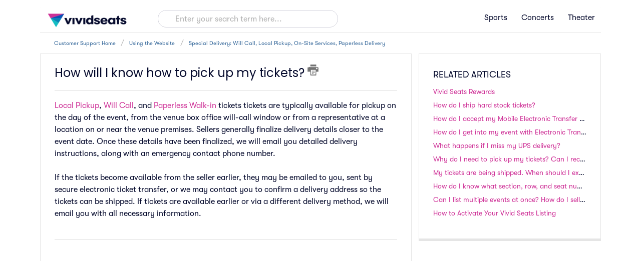

--- FILE ---
content_type: text/html; charset=utf-8
request_url: https://support.vividseats.com/support/solutions/articles/1000210569-how-will-i-know-how-to-pick-up-my-tickets-
body_size: 7731
content:
<!DOCTYPE html>
       
        <!--[if lt IE 7]><html class="no-js ie6 dew-dsm-theme " lang="en" dir="ltr" data-date-format="non_us"><![endif]-->       
        <!--[if IE 7]><html class="no-js ie7 dew-dsm-theme " lang="en" dir="ltr" data-date-format="non_us"><![endif]-->       
        <!--[if IE 8]><html class="no-js ie8 dew-dsm-theme " lang="en" dir="ltr" data-date-format="non_us"><![endif]-->       
        <!--[if IE 9]><html class="no-js ie9 dew-dsm-theme " lang="en" dir="ltr" data-date-format="non_us"><![endif]-->       
        <!--[if IE 10]><html class="no-js ie10 dew-dsm-theme " lang="en" dir="ltr" data-date-format="non_us"><![endif]-->       
        <!--[if (gt IE 10)|!(IE)]><!--><html class="no-js  dew-dsm-theme " lang="en" dir="ltr" data-date-format="non_us"><!--<![endif]-->
	<head>
		
		
<!-- Title for the page -->
<title> How will I know how to pick up my tickets? : Vivid Seats Customer Support </title>

<!-- Meta information -->

      <meta charset="utf-8" />
      <meta http-equiv="X-UA-Compatible" content="IE=edge,chrome=1" />
      <meta name="description" content= "" />
      <meta name="author" content= "" />
       <meta property="og:title" content="How will I know how to pick up my tickets?" />  <meta property="og:url" content="https://support.vividseats.com/support/solutions/articles/1000210569-how-will-i-know-how-to-pick-up-my-tickets-" />  <meta property="og:description" content=" Local Pickup, Will Call, and Paperless Walk-in tickets tickets are typically available for pickup on the day of the event, from the venue box office will-call window or from a representative at a location on or near the venue premises. Sellers ge..." />  <meta property="og:image" content="https://s3.amazonaws.com/cdn.freshdesk.com/data/helpdesk/attachments/production/1036223761/logo/YpNrLsrnNBtP0ZUMVbA9fml3A-m-72PVPQ.png?X-Amz-Algorithm=AWS4-HMAC-SHA256&amp;amp;X-Amz-Credential=AKIAS6FNSMY2XLZULJPI%2F20260119%2Fus-east-1%2Fs3%2Faws4_request&amp;amp;X-Amz-Date=20260119T202632Z&amp;amp;X-Amz-Expires=604800&amp;amp;X-Amz-SignedHeaders=host&amp;amp;X-Amz-Signature=8d77bda0ff0f55767782361e0c6928e7b8b0f4b7a5de4134d6e8f18669373adf" />  <meta property="og:site_name" content="Vivid Seats Customer Support" />  <meta property="og:type" content="article" />  <meta name="twitter:title" content="How will I know how to pick up my tickets?" />  <meta name="twitter:url" content="https://support.vividseats.com/support/solutions/articles/1000210569-how-will-i-know-how-to-pick-up-my-tickets-" />  <meta name="twitter:description" content=" Local Pickup, Will Call, and Paperless Walk-in tickets tickets are typically available for pickup on the day of the event, from the venue box office will-call window or from a representative at a location on or near the venue premises. Sellers ge..." />  <meta name="twitter:image" content="https://s3.amazonaws.com/cdn.freshdesk.com/data/helpdesk/attachments/production/1036223761/logo/YpNrLsrnNBtP0ZUMVbA9fml3A-m-72PVPQ.png?X-Amz-Algorithm=AWS4-HMAC-SHA256&amp;amp;X-Amz-Credential=AKIAS6FNSMY2XLZULJPI%2F20260119%2Fus-east-1%2Fs3%2Faws4_request&amp;amp;X-Amz-Date=20260119T202632Z&amp;amp;X-Amz-Expires=604800&amp;amp;X-Amz-SignedHeaders=host&amp;amp;X-Amz-Signature=8d77bda0ff0f55767782361e0c6928e7b8b0f4b7a5de4134d6e8f18669373adf" />  <meta name="twitter:card" content="summary" />  <meta name="keywords" content="60 PDID, 61 PDI, 63 POSD, 65 PODI, 64 POCP, 66 POIHF" />  <link rel="canonical" href="https://support.vividseats.com/support/solutions/articles/1000210569-how-will-i-know-how-to-pick-up-my-tickets-" /> 

<!-- Responsive setting -->
<link rel="apple-touch-icon" href="https://s3.amazonaws.com/cdn.freshdesk.com/data/helpdesk/attachments/production/11075763152/fav_icon/Ds7cF1MUJSKZXNn1SOHK0aX2xH7jHLa7TA.png" />
        <link rel="apple-touch-icon" sizes="72x72" href="https://s3.amazonaws.com/cdn.freshdesk.com/data/helpdesk/attachments/production/11075763152/fav_icon/Ds7cF1MUJSKZXNn1SOHK0aX2xH7jHLa7TA.png" />
        <link rel="apple-touch-icon" sizes="114x114" href="https://s3.amazonaws.com/cdn.freshdesk.com/data/helpdesk/attachments/production/11075763152/fav_icon/Ds7cF1MUJSKZXNn1SOHK0aX2xH7jHLa7TA.png" />
        <link rel="apple-touch-icon" sizes="144x144" href="https://s3.amazonaws.com/cdn.freshdesk.com/data/helpdesk/attachments/production/11075763152/fav_icon/Ds7cF1MUJSKZXNn1SOHK0aX2xH7jHLa7TA.png" />
        <meta name="viewport" content="width=device-width, initial-scale=1.0, maximum-scale=5.0, user-scalable=yes" /> 

<link href='https://fonts.googleapis.com/css?family=Roboto:400,300,700,100' rel='stylesheet' type='text/css'>
		
		<!-- Adding meta tag for CSRF token -->
		<meta name="csrf-param" content="authenticity_token" />
<meta name="csrf-token" content="xrKrTuxue1iEyOTx45fqsMHfpL1AMFhG3oCVYgKXRUnrxutBB3SaOw8AjUBwdfQiOJsQwpEM5uNqRrKrdVIOLQ==" />
		<!-- End meta tag for CSRF token -->
		
		<!-- Fav icon for portal -->
		<link rel='shortcut icon' href='https://s3.amazonaws.com/cdn.freshdesk.com/data/helpdesk/attachments/production/11075763152/fav_icon/Ds7cF1MUJSKZXNn1SOHK0aX2xH7jHLa7TA.png' />

		<!-- Base stylesheet -->
 
		<link rel="stylesheet" media="print" href="https://assets4.freshdesk.com/assets/cdn/portal_print-6e04b27f27ab27faab81f917d275d593fa892ce13150854024baaf983b3f4326.css" />
	  		<link rel="stylesheet" media="screen" href="https://assets7.freshdesk.com/assets/cdn/portal_utils-f2a9170fce2711ae2a03e789faa77a7e486ec308a2367d6dead6c9890a756cfa.css" />

		
		<!-- Theme stylesheet -->

		<link href="/support/theme.css?v=4&amp;d=1729511840" media="screen" rel="stylesheet" type="text/css">

		<!-- Google font url if present -->
		<link href='https://fonts.googleapis.com/css?family=Poppins:regular,600,700' rel='stylesheet' type='text/css' nonce='TGCXq71heSQPJqmPFp/xqw=='>

		<!-- Including default portal based script framework at the top -->
		<script src="https://assets4.freshdesk.com/assets/cdn/portal_head_v2-d07ff5985065d4b2f2826fdbbaef7df41eb75e17b915635bf0413a6bc12fd7b7.js"></script>
		<!-- Including syntexhighlighter for portal -->
		<script src="https://assets3.freshdesk.com/assets/cdn/prism-841b9ba9ca7f9e1bc3cdfdd4583524f65913717a3ab77714a45dd2921531a402.js"></script>

		

		<!-- Access portal settings information via javascript -->
		 <script type="text/javascript">     var portal = {"language":"en","name":"Vivid Seats Customer Support","contact_info":"","current_page_name":"article_view","current_tab":"solutions","vault_service":{"url":"https://vault-service.freshworks.com/data","max_try":2,"product_name":"fd"},"current_account_id":119177,"preferences":{"bg_color":"#ffffff","header_color":"#f9f9f9","help_center_color":"#f9f9f9","footer_color":"#efeff6","tab_color":"#04092c","tab_hover_color":"#e1e1e1","btn_background":"#04092c","btn_primary_background":"#ce3197","baseFont":"Poppins","textColor":"#04092c","headingsFont":"Poppins","headingsColor":"#04092c","linkColor":"#ce3197","linkColorHover":"#ce3197","inputFocusRingColor":"#ececec","nonResponsive":"false"},"image_placeholders":{"spacer":"https://assets10.freshdesk.com/assets/misc/spacer.gif","profile_thumb":"https://assets4.freshdesk.com/assets/misc/profile_blank_thumb-4a7b26415585aebbd79863bd5497100b1ea52bab8df8db7a1aecae4da879fd96.jpg","profile_medium":"https://assets9.freshdesk.com/assets/misc/profile_blank_medium-1dfbfbae68bb67de0258044a99f62e94144f1cc34efeea73e3fb85fe51bc1a2c.jpg"},"falcon_portal_theme":false,"current_object_id":1000210569};     var attachment_size = 20;     var blocked_extensions = "";     var allowed_extensions = "";     var store = { 
        ticket: {},
        portalLaunchParty: {} };    store.portalLaunchParty.ticketFragmentsEnabled = false;    store.pod = "us-east-1";    store.region = "US"; </script> 


			
	</head>
	<body>
            	
		
		
		<div class="page">
	<header class="banner">
	<div class="banner-wrapper">
		<div class="banner-title">
			<a href="http://www.vividseats.com" class="portal-logo">
              <span class="portal-img"><img src="https://a.vsstatic.com/common/logo/vs-full-logo.png" alt="Vivid Seats" width="195" height="42" data-type="logo"></span>
            </a>
			<!-- <h1 class="ellipsis heading">Vivid Seats Customer Support</h1> -->
			<!-- <h1 class="ellipsis heading">Vivid Seats Customer Support</h1> -->
		</div>
	</div>

  
  <!-- Search and page links for the page -->
	
		<section class="help-center rounded-6">	
			<div class="hc-search">
				<div class="hc-search-c">
					<!-- <h2 class="heading hide-in-mobile">How can we help you today?</h2> -->
                    <!-- <label for="term" class="search-heading">Search our customer support knowledgebase</label> -->
					<form class="hc-search-form print--remove" autocomplete="off" action="/support/search/solutions" id="hc-search-form" data-csrf-ignore="true">
	<div class="hc-search-input">
	<label for="support-search-input" class="hide">Enter your search term here...</label>
		<input placeholder="Enter your search term here..." type="text"
			name="term" class="special" value=""
            rel="page-search" data-max-matches="10" id="support-search-input">
	</div>
	<div class="hc-search-button">
		<button class="btn btn-primary" aria-label="Search" type="submit" autocomplete="off">
			<i class="mobile-icon-search hide-tablet"></i>
			<span class="hide-in-mobile">
				Search
			</span>
		</button>
	</div>
</form>
				</div>
			</div>
			<div class="hc-nav ">				
				 <nav>   <div>
              <a href="/support/tickets/new" class="mobile-icon-nav-newticket new-ticket ellipsis" title="New support ticket">
                <span> New support ticket </span>
              </a>
            </div>   <div>
              <a href="/support/tickets" class="mobile-icon-nav-status check-status ellipsis" title="Check ticket status">
                <span>Check ticket status</span>
              </a>
            </div>  </nav>
			</div>
		</section>
	
  
    <nav class="page-tabs" >
	
		<a data-toggle-dom="#header-tabs" href="#" data-animated="true" class="mobile-icon-nav-menu show-in-mobile"></a>
		<div class="nav-link" id="header-tabs">
          <a href="https://www.vividseats.com/sports/">Sports</a>
          <a href="https://www.vividseats.com/concerts/">Concerts</a>
          <a href="https://www.vividseats.com/theatre/">Theater</a>
        </div>
	
</nav>

</header>
  

 





	<!-- Notification Messages -->
	 <div class="alert alert-with-close notice hide" id="noticeajax"></div> 

	<div class="c-wrapper cf">		
		<div class="breadcrumb">
		<a href="/support/solutions"> Customer Support Home </a>
		<a href="/support/solutions/1000085042">Using the Website</a>
		<a href="/support/solutions/folders/1000219832">Special Delivery: Will Call, Local Pickup, On-Site Services, Paperless Delivery</a>
	</div>

<section class="main content rounded-6 min-height-on-desktop" id="article-show-1000210569">

	<!-- <b class="page-stamp page-stamp-article">
		<b class="icon-page-article"></b>
	</b> -->

	<h2 class="heading">How will I know how to pick up my tickets?
		<a href="javascript:print();" class="icon-print solution-print-icon" title="Print this Article"></a>
	</h2>
	<small class="publish-date">Modified on: Wed, 8 Feb, 2017 at  3:50 PM</small>

	<hr />
	

	<article class="article-body" id="article-body">
		<p><a href="/support/solutions/articles/11000027111">Local Pickup</a>, <a href="/support/solutions/articles/11000027104">Will Call</a>, and <a href="/support/solutions/articles/1000210822">Paperless Walk-in</a> tickets tickets are typically available for pickup on the day of the event, from the venue box office will-call window or from a representative at a location on or near the venue premises. Sellers generally finalize delivery details closer to the event date. Once these details have been finalized, we will email you detailed delivery instructions, along with an emergency contact phone number.</p><p><br></p><p>If the tickets become available from the seller earlier, they may be emailed to you, sent by secure electronic ticket transfer, or we may contact you to confirm a delivery address so the tickets can be shipped. If tickets are available earlier or via a different delivery method, we will email you with all necessary information.</p><p><br></p>
	</article>

	<hr />	
		

		<p class="article-vote" id="voting-container" 
											data-user-id="" 
											data-article-id="1000210569"
											data-language="en">
										Did you find it helpful?<span data-href="/support/solutions/articles/1000210569/thumbs_up" class="vote-up a-link" id="article_thumbs_up" 
									data-remote="true" data-method="put" data-update="#voting-container" 
									data-user-id=""
									data-article-id="1000210569"
									data-language="en"
									data-update-with-message="Glad we could be helpful. Thanks for the feedback.">
								Yes</span><span class="vote-down-container"><span data-href="/support/solutions/articles/1000210569/thumbs_down" class="vote-down a-link" id="article_thumbs_down" 
									data-remote="true" data-method="put" data-update="#vote-feedback-form" 
									data-user-id=""
									data-article-id="1000210569"
									data-language="en"
									data-hide-dom="#voting-container" data-show-dom="#vote-feedback-container">
								No</span></span></p><a class="hide a-link" id="vote-feedback-form-link" data-hide-dom="#vote-feedback-form-link" data-show-dom="#vote-feedback-container">Send feedback</a><div id="vote-feedback-container"class="hide">	<div class="lead">Sorry we couldn't be helpful. Help us improve this article with your feedback.</div>	<div id="vote-feedback-form">		<div class="sloading loading-small loading-block"></div>	</div></div>
		
</section>
<section class="sidebar content rounded-6">
	<div id="related_articles"><div class="cs-g-c"><section class="article-list"><h3 class="list-lead">Related Articles</h3><ul rel="remote" 
			data-remote-url="/en/support/search/articles/1000210569/related_articles?container=related_articles&limit=10" 
			id="related-article-list"></ul></section></div></div>
</section>

	</div>
  
  <div class="push"></div> 

</div>

<div class="footer-wrapper">
  <footer class="footer page rounded-6">
	<div class="row-fluid foot-copy">
      <a class="VividSeats-logo" href="http://vividseats.com/vivid-seats-customer-service.html">
        <span><img src="https://a.vsstatic.com/common/logo/vs-wordmark.png" alt="Vivid Seats" width="140" data-type="logo"></span>
      </a>
	<p>A full-service national event ticket marketplace.<br>
      &copy; 2021 Vivid Seats Ltd. All rights reserved.
	</p>
	<ul class="security-badges pull-right">
		<li><a rel="nofollow" class="TRUSTe-logo" target="_blank" href="http://clicktoverify.truste.com/pvr.php?page=validate&amp;url=www.vividseats.com&amp;sealid=101">TRUSTe Site Verified</a></li>
		<li><a rel="nofollow" class="Norton-logo" target="_blank" href="https://sealinfo.verisign.com/splash?form_file=fdf/splash.fdf&amp;dn=WWW.VIVIDSEATS.COM&amp;lang=en">Norton Secured</a></li>
	</ul>
	</div>
</footer>

</div>



			<script src="https://assets7.freshdesk.com/assets/cdn/portal_bottom-0fe88ce7f44d512c644a48fda3390ae66247caeea647e04d017015099f25db87.js"></script>

		<script src="https://assets2.freshdesk.com/assets/cdn/redactor-642f8cbfacb4c2762350a557838bbfaadec878d0d24e9a0d8dfe90b2533f0e5d.js"></script> 
		<script src="https://assets7.freshdesk.com/assets/cdn/lang/en-4a75f878b88f0e355c2d9c4c8856e16e0e8e74807c9787aaba7ef13f18c8d691.js"></script>
		<!-- for i18n-js translations -->
  		<script src="https://assets5.freshdesk.com/assets/cdn/i18n/portal/en-7dc3290616af9ea64cf8f4a01e81b2013d3f08333acedba4871235237937ee05.js"></script>
		<!-- Including default portal based script at the bottom -->
		<script nonce="TGCXq71heSQPJqmPFp/xqw==">
//<![CDATA[
	
	jQuery(document).ready(function() {
					
		// Setting the locale for moment js
		moment.lang('en');

		var validation_meassages = {"required":"This field is required.","remote":"Please fix this field.","email":"Please enter a valid email address.","url":"Please enter a valid URL.","date":"Please enter a valid date.","dateISO":"Please enter a valid date ( ISO ).","number":"Please enter a valid number.","digits":"Please enter only digits.","creditcard":"Please enter a valid credit card number.","equalTo":"Please enter the same value again.","two_decimal_place_warning":"Value cannot have more than 2 decimal digits","select2_minimum_limit":"Please type %{char_count} or more letters","select2_maximum_limit":"You can only select %{limit} %{container}","maxlength":"Please enter no more than {0} characters.","minlength":"Please enter at least {0} characters.","rangelength":"Please enter a value between {0} and {1} characters long.","range":"Please enter a value between {0} and {1}.","max":"Please enter a value less than or equal to {0}.","min":"Please enter a value greater than or equal to {0}.","select2_maximum_limit_jq":"You can only select {0} {1}","facebook_limit_exceed":"Your Facebook reply was over 8000 characters. You'll have to be more clever.","messenger_limit_exceeded":"Oops! You have exceeded Messenger Platform's character limit. Please modify your response.","not_equal_to":"This element should not be equal to","email_address_invalid":"One or more email addresses are invalid.","twitter_limit_exceed":"Oops! You have exceeded Twitter's character limit. You'll have to modify your response.","password_does_not_match":"The passwords don't match. Please try again.","valid_hours":"Please enter a valid hours.","reply_limit_exceed":"Your reply was over 2000 characters. You'll have to be more clever.","url_format":"Invalid URL format","url_without_slash":"Please enter a valid URL without '/'","link_back_url":"Please enter a valid linkback URL","requester_validation":"Please enter a valid requester details or <a href=\"#\" id=\"add_requester_btn_proxy\">add new requester.</a>","agent_validation":"Please enter valid agent details","email_or_phone":"Please enter a Email or Phone Number","upload_mb_limit":"Upload exceeds the available 15MB limit","invalid_image":"Invalid image format","atleast_one_role":"At least one role is required for the agent","invalid_time":"Invalid time.","remote_fail":"Remote validation failed","trim_spaces":"Auto trim of leading & trailing whitespace","hex_color_invalid":"Please enter a valid hex color value.","name_duplication":"The name already exists.","invalid_value":"Invalid value","invalid_regex":"Invalid Regular Expression","same_folder":"Cannot move to the same folder.","maxlength_255":"Please enter less than 255 characters","decimal_digit_valid":"Value cannot have more than 2 decimal digits","atleast_one_field":"Please fill at least {0} of these fields.","atleast_one_portal":"Select atleast one portal.","custom_header":"Please type custom header in the format -  header : value","same_password":"Should be same as Password","select2_no_match":"No matching %{container} found","integration_no_match":"no matching data...","time":"Please enter a valid time","valid_contact":"Please add a valid contact","field_invalid":"This field is invalid","select_atleast_one":"Select at least one option.","ember_method_name_reserved":"This name is reserved and cannot be used. Please choose a different name."}	

		jQuery.extend(jQuery.validator.messages, validation_meassages );


		jQuery(".call_duration").each(function () {
			var format,time;
			if (jQuery(this).data("time") === undefined) { return; }
			if(jQuery(this).hasClass('freshcaller')){ return; }
			time = jQuery(this).data("time");
			if (time>=3600) {
			 format = "hh:mm:ss";
			} else {
				format = "mm:ss";
			}
			jQuery(this).html(time.toTime(format));
		});
	});

	// Shortcuts variables
	var Shortcuts = {"global":{"help":"?","save":"mod+return","cancel":"esc","search":"/","status_dialog":"mod+alt+return","save_cuctomization":"mod+shift+s"},"app_nav":{"dashboard":"g d","tickets":"g t","social":"g e","solutions":"g s","forums":"g f","customers":"g c","reports":"g r","admin":"g a","ticket_new":"g n","compose_email":"g m"},"pagination":{"previous":"alt+left","next":"alt+right","alt_previous":"j","alt_next":"k"},"ticket_list":{"ticket_show":"return","select":"x","select_all":"shift+x","search_view":"v","show_description":"space","unwatch":"w","delete":"#","pickup":"@","spam":"!","close":"~","silent_close":"alt+shift+`","undo":"z","reply":"r","forward":"f","add_note":"n","scenario":"s"},"ticket_detail":{"toggle_watcher":"w","reply":"r","forward":"f","add_note":"n","close":"~","silent_close":"alt+shift+`","add_time":"m","spam":"!","delete":"#","show_activities_toggle":"}","properties":"p","expand":"]","undo":"z","select_watcher":"shift+w","go_to_next":["j","down"],"go_to_previous":["k","up"],"scenario":"s","pickup":"@","collaboration":"d"},"social_stream":{"search":"s","go_to_next":["j","down"],"go_to_previous":["k","up"],"open_stream":["space","return"],"close":"esc","reply":"r","retweet":"shift+r"},"portal_customizations":{"preview":"mod+shift+p"},"discussions":{"toggle_following":"w","add_follower":"shift+w","reply_topic":"r"}};
	
	// Date formats
	var DATE_FORMATS = {"non_us":{"moment_date_with_week":"ddd, D MMM, YYYY","datepicker":"d M, yy","datepicker_escaped":"d M yy","datepicker_full_date":"D, d M, yy","mediumDate":"d MMM, yyyy"},"us":{"moment_date_with_week":"ddd, MMM D, YYYY","datepicker":"M d, yy","datepicker_escaped":"M d yy","datepicker_full_date":"D, M d, yy","mediumDate":"MMM d, yyyy"}};

	var lang = { 
		loadingText: "Please Wait...",
		viewAllTickets: "View all tickets"
	};


//]]>
</script> 

		

		<img src='/support/solutions/articles/1000210569-how-will-i-know-how-to-pick-up-my-tickets-/hit' alt='Article views count' aria-hidden='true'/>
		<script type="text/javascript">
     		I18n.defaultLocale = "en";
     		I18n.locale = "en";
		</script>
			
    	


		<!-- Include dynamic input field script for signup and profile pages (Mint theme) -->

	</body>
</html>


--- FILE ---
content_type: text/html; charset=utf-8
request_url: https://support.vividseats.com/en/support/search/articles/1000210569/related_articles?container=related_articles&limit=10
body_size: 560
content:
	<li>
		<div class="ellipsis">
			<a href="/support/solutions/articles/11000106875-vivid-seats-rewards">Vivid Seats Rewards</a>
		</div>
	</li>
	<li>
		<div class="ellipsis">
			<a href="/support/solutions/articles/11000033912-how-do-i-ship-hard-stock-tickets-">How do I ship hard stock tickets?</a>
		</div>
	</li>
	<li>
		<div class="ellipsis">
			<a href="/support/solutions/articles/11000005315-how-do-i-accept-my-mobile-electronic-transfer-tickets-">How do I accept my Mobile Electronic Transfer tickets?</a>
		</div>
	</li>
	<li>
		<div class="ellipsis">
			<a href="/support/solutions/articles/11000005512-how-do-i-get-into-my-event-with-electronic-transfer-tickets-">How do I get into my event with Electronic Transfer tickets?</a>
		</div>
	</li>
	<li>
		<div class="ellipsis">
			<a href="/support/solutions/articles/1000210597-what-happens-if-i-miss-my-ups-delivery-">What happens if I miss my UPS delivery?</a>
		</div>
	</li>
	<li>
		<div class="ellipsis">
			<a href="/support/solutions/articles/1000210816-why-do-i-need-to-pick-up-my-tickets-can-i-receive-them-via-email-instead-">Why do I need to pick up my tickets? Can I receive them via email instead?</a>
		</div>
	</li>
	<li>
		<div class="ellipsis">
			<a href="/support/solutions/articles/1000210593-my-tickets-are-being-shipped-when-should-i-expect-my-tickets-">My tickets are being shipped. When should I expect my tickets?</a>
		</div>
	</li>
	<li>
		<div class="ellipsis">
			<a href="/support/solutions/articles/1000212792-how-do-i-know-what-section-row-and-seat-numbers-to-list-for-my-tickets-">How do I know what section, row, and seat numbers to list for my tickets?</a>
		</div>
	</li>
	<li>
		<div class="ellipsis">
			<a href="/support/solutions/articles/1000220098-can-i-list-multiple-events-at-once-how-do-i-sell-my-season-tickets-">Can I list multiple events at once?  How do I sell my season tickets?</a>
		</div>
	</li>
	<li>
		<div class="ellipsis">
			<a href="/support/solutions/articles/11000132073-how-to-activate-your-vivid-seats-listing">How to Activate Your Vivid Seats Listing</a>
		</div>
	</li>
	<script type="text/javascript" nonce="TGCXq71heSQPJqmPFp/xqw==">
		jQuery("#related_articles").css("display", "block");
	</script>
